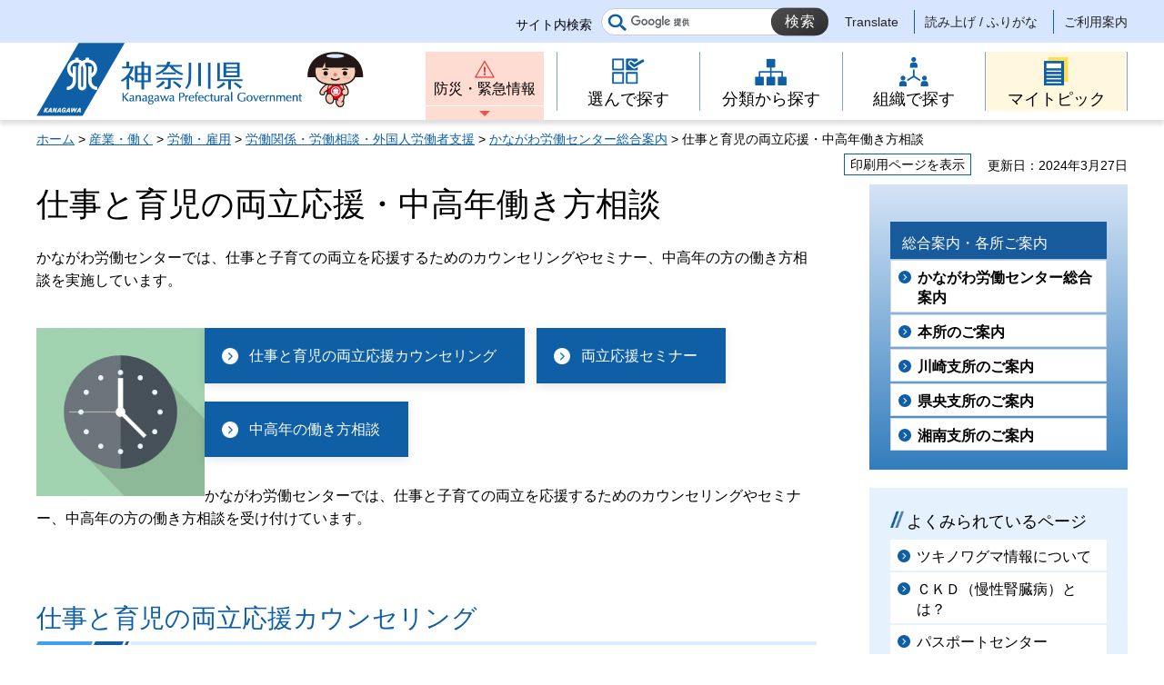

--- FILE ---
content_type: text/html
request_url: http://www.pref.kanagawa.jp/docs/k5n/cnt/f7580/index.html
body_size: 6407
content:
<!doctype html>
<html lang="ja" prefix="og: http://ogp.me/ns#">
<head>
<meta charset="UTF-8">

<!--contents_start-->
<title>仕事と育児の両立応援・中高年働き方相談 - 神奈川県ホームページ</title>
<meta name="keywords" content="ワーキングマザー,就業継続・両立応援,中高年のための働き方相談,カウンセリング">
<meta name="description" content="かながわ労働センターでは、仕事と子育ての両立を応援するためのカウンセリングやセミナー、中高年の方の働き方相談を実施しています。">
<!--contents_end-->

<meta name="author" content="神奈川県">
<!--contents_start-->
<meta property="og:title" content="仕事と育児の両立応援・中高年働き方相談">
<meta property="og:type" content="article">
<meta property="og:description" content="かながわ労働センターでは、仕事と子育ての両立を応援するためのカウンセリングやセミナー、中高年の方の働き方相談を実施しています。">
<meta property="og:url" content="https://www.pref.kanagawa.jp/docs/k5n/cnt/f7580/index.html">
<meta property="og:image" content="https://www.pref.kanagawa.jp/shared/site_rn/images/sns/logo.jpg">
<meta property="og:site_name" content="神奈川県">
<meta property="og:locale" content="ja_JP">
<!--contents_end-->
<meta name="viewport" content="width=device-width, maximum-scale=3.0">
<meta name="format-detection" content="telephone=no">
<link href="/shared/site_rn/style/default.css" rel="stylesheet" type="text/css" media="all">
<link href="/shared/site_rn/style/layout.css" rel="stylesheet" type="text/css" media="all">
<link href="/shared/templates/free_rn/style/edit.css" rel="stylesheet" type="text/css" media="all">
<link href="/shared/site_rn/style/smartphone.css" rel="stylesheet" media="only screen and (max-width : 640px)" type="text/css" class="mc_css">
<link href="/shared/templates/free_rn/style/edit_sp.css" rel="stylesheet" media="only screen and (max-width : 640px)" type="text/css" class="mc_css">
<link href="/shared/site_rn/images/favicon/favicon.ico" rel="shortcut icon" type="image/vnd.microsoft.icon">
<link href="/shared/site_rn/images/favicon/apple-touch-icon-precomposed.png" rel="apple-touch-icon-precomposed">
<script src="/shared/site_rn/js/ga.js"></script>
<script src="/shared/site_rn/js/jquery.js"></script>
<script src="/shared/site_rn/js/setting.js"></script>
<script src="/shared/site_rn/js/menu.js"></script>
<script src="/shared/site_rn/js/page_print.js"></script>




<meta name="category1" content="005">
<meta name="category2" content="003">
<meta name="category3" content="001">
<meta name="category4" content="000">
<meta name="category" content="005003001000">
<meta name="published_date" content="2024-03-27T00:00:00+09:00">
<meta name="last_updated" content="2024-03-27T09:03:45+09:00">
<meta name="scode" content="1480">
<meta name="template_id" content="5">
</head>
<body class="format_free no_javascript lead_show">
<script src="/shared/site_rn/js/init.js"></script>
<div id="tmp_wrapper">
<noscript>
<p>このサイトではJavaScriptを使用したコンテンツ・機能を提供しています。JavaScriptを有効にするとご利用いただけます。</p>
</noscript>
<p><a href="#content" class="skip">本文へスキップします。</a></p>

<div id="tmp_header">
<div class="header_setting">
<div class="container">
<div class="header_setting_wrap">
<div id="tmp_search">
<div class="box_search">
<form action="/search.html" id="tmp_gsearch_form" name="tmp_gsearch_form">
<div class="site_sch_box">
<p class="site_sch_ttl"><label for="tmp_query">サイト内検索</label></p>
<p class="sch_box"><input id="tmp_query" name="q" size="31" type="text"></p>
<p class="sch_btn"><input id="tmp_func_sch_btn" name="sa" type="submit" value="検索"></p>
<p id="tmp_func_sch_hidden"><input name="cx" type="hidden" value="007296304677419487325:fufp31hx7qk"> <input name="ie" type="hidden" value="UTF-8"> <input name="cof" type="hidden" value="FORID:9"></p>
</div>
</form>
</div>
</div>
<div id="tmp_setting">
<ul><!--contents_start-->
	<li><a href="/translate.html?p=/docs/k5n/cnt/f7580/index.html" lang="en">Translate</a></li>
	<li><a href="https://mt.adaptive-techs.com/httpadaptor/servlet/HttpAdaptor?.h0.=fp&amp;.ui.=prefkanagawahp&amp;.ro.=nr&amp;.vo.=vf&amp;.np.=/docs/k5n/cnt/f7580/index.html">読み上げ / ふりがな</a></li>
	<!--contents_end-->
	<li><a href="/master/index.html">ご利用案内</a></li>
</ul>
</div>
</div>
</div>
</div>
<div class="header_block">
<div class="container">
<div id="tmp_hlogo">
<p><a href="/index.html"><span>神奈川県</span></a></p>
</div>
<div id="tmp_means">
<div id="tmp_hnavi_s">
<ul>
	<li id="tmp_hnavi_lmenu"><a href="/emergency/index.html">防災・緊急情報</a></li>
	<li id="tmp_hnavi_rmenu"><a href="javascript:void(0)">メニュー</a>
	<div id="tmp_sma_menu">
	<div id="tmp_sma_rmenu" class="wrap_sma_sch">
	<p class="close_btn"><a href="javascript:void(0);"><span>閉じる</span></a></p>
	</div>
	</div>
	</li>
</ul>
</div>
<div class="gnavi type2">
<ul>
	<li class="glist1"><a href="/search/index.html"><span>選んで探す</span></a></li>
	<li class="glist2"><a href="/menu/index.html"><span>分類から探す</span></a></li>
	<li class="glist3"><a href="/div/index.html"><span>組織で探す</span></a></li>
	<li class="glist4"><a href="/mytopic/index.html"><span>マイトピック</span></a></li>
</ul>
</div>
</div>
</div>
</div>
</div>

<div id="tmp_wrapper2" class="container">
<!--contents_start-->
<div id="tmp_pankuzu">
<p><a href="/index.html">ホーム</a> &gt; <a href="/menu/5/index.html">産業・働く</a> &gt; <a href="/menu/5/21/index.html">労働・雇用</a> &gt; <a href="/menu/5/21/119/index.html">労働関係・労働相談・外国人労働者支援</a> &gt; <a href="/docs/k5n/cnt/f7579/index.html">かながわ労働センター総合案内</a> &gt; 仕事と育児の両立応援・中高年働き方相談</p>
</div>

<div id="tmp_wrap_custom_update">
<div id="tmp_custom_update">
<div id="tmp_print"><a href="javascript:void(0);">印刷用ページを表示</a></div>
<p id="tmp_update"><span>更新日：2024年3月27日</span></p>
</div>
</div>

<div id="tmp_wrap_main" class="column_rnavi">
<div id="tmp_main">
<div class="wrap_col_main">
<div class="col_main">
<p id="content" class="skip">ここから本文です。</p>
<div id="tmp_contents">

<h1>仕事と育児の両立応援・中高年働き方相談</h1>
<div class="lead_txt">
<p>かながわ労働センターでは、仕事と子育ての両立を応援するためのカウンセリングやセミナー、中高年の方の働き方相談を実施しています。</p>
</div>



<div class="detail_free">
<p><img align="left" alt="イメージ画像_仕事と子育て両立支援・中高年働き方相談" height="185" src="/images/3390/s256_f_object_1_0bg.png" width="185"><a href="/docs/k5n/cnt/f7580/p1192913.html" class="btn_decision">仕事と育児の両立応援カウンセリング</a><a href="#ryoritsu" class="btn_decision">両立応援セミナー</a><a href="#chukonen" class="btn_decision">中高年の働き方相談</a></p>
<p>かながわ労働センターでは、仕事と子育ての両立を応援するためのカウンセリングやセミナー、中高年の方の働き方相談を受け付けています。</p>
<p>&nbsp;</p>
</div>
<div class="detail_free">
<h2><a id="working_mother" name="working_mother">仕事と育児の両立応援カウンセリング</a></h2>
<p>　仕事と子育ての両立に孤軍奮闘しているあなた、働きながら出産を考えているあなた、子供を産み育てながら職場で理解され、協力を得られるような働き方について、専門のカウンセラーが無料でカウンセリングを実施します。<br>
　カウンセリング中、無料で一時保育を実施します（対面カウンセリングの場合）。<br>
　詳しくは、<a href="/docs/k5n/cnt/f7580/p1192913.html">仕事と育児の両立応援カウンセリングのページ</a>をご覧下さい。</p>
</div>
<div class="detail_free">
<h2><a id="ryoritsu" name="ryoritsu">両立応援セミナー</a></h2>
<p>　働く女性が子供を産み、育てながら仕事を続けることに、職場で理解と協力が得られ、より良い人間関係の中で安心して働き続けることができる。そんな働き方のノウハウを身につけるためのセミナーを開催します（参加無料）。詳細は、<a href="/docs/k5n/cnt/f7600/index.html#ryouritsu">本所</a>、<a href="/docs/jg5/cnt/f7615/index.html#ryouritsu">川崎支所</a>のページをご覧ください。</p>
<p>（過去のテーマ例）</p>
<ul>
	<li>「仕事も育児もわたしの夢も　あなたらしい両立のために」　産休・育休から職場復帰までに「知っておきたい・やっておきたい」こと</li>
	<li>ワーキングマザーのための「今を楽しむ♪キャリア形成術」</li>
	<li>共働き時代、夫婦で子育てもキャリアも大事に「今こそ、ファミリー＆キャリア思考へ」</li>
</ul>
</div>
<div class="detail_free">
<h2><a id="chukonen" name="chukonen">中高年の働き方相談</a></h2>
<p>　中高年からシニアの方まで、転職・再就職のご相談を始め、経験を生かした社会活動など様々な働き方のご相談を受け付けています。これまでの職歴をお聞きした上で、経験豊かなキャリアカウンセラーが個人別に、効果的な就職活動の進め方のアドバイスや相談内容に応じた様々なご支援をいたします。<br>
　相談は、事前のご予約が必要です。各支所へ電話で予約してください。電話番号は、下記の各所のページをご覧ください。<br>
　※就職のあっせん（職業紹介）は行っていません。</p>
<table width="100%" class="datatable">
	<caption>実施日時場所</caption>
	<tbody>
		<tr>
			<th><a href="http://www.pref.kanagawa.jp/cnt/f7599/">県央支所</a></th>
			<td>
			<p><strong>実施日</strong>　令和6年4月26日金曜、5月24日金曜、6月28日金曜、7月26日金曜、8月23日金曜、9月27日金曜、10月25日金曜、11月22日金曜、12月20日金曜、令和7年1月24日金曜、2月28日金曜、3月28日金曜　</p>
			<p><strong>時間　</strong>10時から12時まで、13時から16時までの各50分程度</p>
			<p><strong>場所　</strong>かながわ労働センター県央支所（厚木）</p>
			</td>
		</tr>
		<tr>
			<th><a href="/docs/dh3/cnt/f7598/index.html#syozaiti">湘南支所</a></th>
			<td>
			<p><strong>実施日</strong>　令和6年4月23日火曜、5月28日火曜、6月25日火曜、7月23日火曜、8月27日火曜、9月24日火曜、10月22日火曜、11月26日火曜、12月17日火曜、令和7年1月28日火曜、2月25日火曜、3月25日火曜</p>
			<p><strong>時間　</strong>10時から12時まで、13時から16時までの各50分程度</p>
			<p><strong>場所　</strong>かながわ労働センター湘南支所（平塚）</p>
			</td>
		</tr>
	</tbody>
</table>
</div>




<ul id="mytopic_list" style="display:none;" class="mytopic_list">
<li>相談したい</li><li>学びたい</li><li>労働者</li><li>事業者</li><li>産業労働</li>
</ul>




<ul id="sdgs_list" style="display:none;" class="sdgs_list">
<li>8.働きがいも経済成長も</li>
</ul>

<script src="/shared/site_rn/js/tag_link.js"></script>


</div>

<div id="tmp_inquiry">
<div id="tmp_inquiry_ttl">
<h2>このページに関するお問い合わせ先</h2>
</div>
<div id="tmp_inquiry_cnt">
<div class="inquiry_parts">
<p><strong><a href="/div/1480/index.html"> かながわ労働センター</a></strong></p>
<p><a href="https://dshinsei.e-kanagawa.lg.jp/140007-u/offer/offerList_detail.action?tempString=SF1480">かながわ労働センターへのお問い合わせフォーム</a></p>
<p>　</p>
</div>
</div>
</div>
<div id="tmp_inquiry_s">
<p>このページの所管所属は<a href="/div/1480/index.html"> かながわ労働センター</a>です。</p>
</div>
</div>
</div>
<div class="wrap_col_rgt_navi">
<div class="col_rgt_navi">

<div id="submenu">&nbsp;</div>
<script>
<!--
if (typeof jQuery != "undefined") {
	(function($){
		var file_path = '/docs/k5n/cnt/f7580/index.html';
		var dir_path = file_path.substring(0,file_path.lastIndexOf('/')) + '/';
		var prev_path = dir_path + 'submenu.html';
		if(prev_path){
			$.ajax({
				url:prev_path,
				type: 'GET',
				dataType:'html',
				async: false,
				cache: true
			})
			.done(function(data) {
				var prev = new prevHtml('submenu', {'url':prev_path, 'id':'tmp_contents'});
				$(document).ajaxComplete(function() {
					$('#submenu').find('.so_link3').replaceWith(function(){
						$(this).replaceWith("<h2>"+ $(this).text() +"</h2>");
					});
					$('#submenu').show();
				});
			});
		}
	})(jQuery);
}
-->
</script>
<div id="commonmenu">
<div class="rnavi_related_link">
<div class="rnavi_publicity">
<p><a href="/common/menu.html">共通メニュー</a></p>
</div>
</div>
</div>
<script>
<!--
if (typeof jQuery != "undefined") {
	(function($){
		var common_path = '/common/menu.html';
		
		if(common_path){
			$.ajax({
				url:common_path,
				type: 'GET',
				dataType:'html',
				async: false,
				cache: true
			})
			.done(function(data) {
				var prev = new prevHtml('commonmenu', {'url':common_path, 'id':'tmp_contents'});
				$(document).ajaxComplete(function() {
					$('#commonmenu').show();
				});
			});
		}
	})(jQuery);
}
-->
</script>

</div>
</div>
</div>
</div>
<!--contents_end-->
<div class="pnavi">
<p class="ptop"><a href="#tmp_header"><span>ページの先頭へ戻る</span></a></p>
</div>
</div>

<div id="tmp_footer">
<div class="fnavi_block">
<div class="container">
<ul class="fnavi">
	<li><a href="/master/sitemap.html">サイトマップ</a></li>
	<li><a href="/master/sitepolicy.html">サイトポリシー</a></li>
</ul>
</div>
</div>
<div class="container">
<div class="footer_cnt">
<div class="flogo">
<p><a href="/index.html"><span>神奈川県</span></a></p>
</div>
<address class="footer_info">
<p class="footer_address"><span>〒231-8588</span><span>神奈川県横浜市中区日本大通1</span></p>
<p class="footer_corporate">045-210-1111（代表） 法人番号：1000020140007</p>
</address>
<div class="prefectural_link">
<p><a href="/access/index.html">県庁へのアクセス</a></p>
</div>
</div>
</div>
<div class="wrap_copyright">
<p lang="en" class="copyright">&copy; 1995 Kanagawa Prefectural Government.</p>
</div>
</div>

</div>
<script src="/shared/site_rn/js/function.js"></script>
<script src="/shared/site_rn/js/main.js"></script>
</body>
</html>


--- FILE ---
content_type: text/html
request_url: http://www.pref.kanagawa.jp/docs/k5n/cnt/f7580/submenu.html
body_size: 1301
content:
<!doctype html>
<html lang="ja" prefix="og: http://ogp.me/ns#">
<head>
<meta charset="UTF-8">

<!--contents_start-->
<title>両立応援、中高年相談ページのサブメニュー - 神奈川県ホームページ</title>
<!--contents_end-->

<meta name="author" content="神奈川県">
<meta name="viewport" content="width=device-width, maximum-scale=3.0">
<meta name="format-detection" content="telephone=no">
<link href="/shared/site_rn/style/default.css" rel="stylesheet" type="text/css" media="all">
<link href="/shared/site_rn/style/layout.css" rel="stylesheet" type="text/css" media="all">
<link href="/shared/templates/free_rn/style/edit.css" rel="stylesheet" type="text/css" media="all">
<link href="/shared/site_rn/style/smartphone.css" rel="stylesheet" media="only screen and (max-width : 640px)" type="text/css" class="mc_css">
<link href="/shared/templates/free_rn/style/edit_sp.css" rel="stylesheet" media="only screen and (max-width : 640px)" type="text/css" class="mc_css">
<link href="/shared/site_rn/images/favicon/favicon.ico" rel="shortcut icon" type="image/vnd.microsoft.icon">
<link href="/shared/site_rn/images/favicon/apple-touch-icon-precomposed.png" rel="apple-touch-icon-precomposed">

<meta name="category1" content="005">
<meta name="category2" content="003">
<meta name="category3" content="001">
<meta name="category4" content="000">
<meta name="category" content="005003001000">
<meta name="published_date" content="2025-01-15T00:00:00+09:00">
<meta name="last_updated" content="2025-01-15T10:12:45+09:00">
<meta name="scode" content="">
<meta name="template_id" content="24">
</head>
<body class="format_free">
<div id="tmp_wrapper">
<div class="container">
<div id="tmp_main">
<h1>両立応援、中高年相談ページのサブメニュー</h1>
<div id="tmp_contents">
<div class="sidebar_border3_main">
<div class="so_link3"><strong>総合案内・各所ご案内</strong></div>
<div class="list_ao">
<ul>
	<li><strong><a href="/docs/k5n/cnt/f7579/index.html">かながわ労働センター総合案内</a></strong></li>
	<li><strong><a href="/docs/k5n/cnt/f7600/index.html">本所のご案内</a></strong></li>
	<li><strong><a href="/docs/jg5/cnt/f7615/index.html">川崎支所のご案内</a></strong></li>
	<li><strong><a href="/docs/w4v/cnt/f7599/index.html">県央支所のご案内</a></strong></li>
	<li><strong><a href="/docs/dh3/cnt/f7598/index.html">湘南支所のご案内</a></strong></li>
</ul>
</div>
</div>
</div>
</div>
</div>
</div>
</body>
</html>


--- FILE ---
content_type: text/html
request_url: http://www.pref.kanagawa.jp/docs/k5n/cnt/f7580/submenu.html
body_size: 1301
content:
<!doctype html>
<html lang="ja" prefix="og: http://ogp.me/ns#">
<head>
<meta charset="UTF-8">

<!--contents_start-->
<title>両立応援、中高年相談ページのサブメニュー - 神奈川県ホームページ</title>
<!--contents_end-->

<meta name="author" content="神奈川県">
<meta name="viewport" content="width=device-width, maximum-scale=3.0">
<meta name="format-detection" content="telephone=no">
<link href="/shared/site_rn/style/default.css" rel="stylesheet" type="text/css" media="all">
<link href="/shared/site_rn/style/layout.css" rel="stylesheet" type="text/css" media="all">
<link href="/shared/templates/free_rn/style/edit.css" rel="stylesheet" type="text/css" media="all">
<link href="/shared/site_rn/style/smartphone.css" rel="stylesheet" media="only screen and (max-width : 640px)" type="text/css" class="mc_css">
<link href="/shared/templates/free_rn/style/edit_sp.css" rel="stylesheet" media="only screen and (max-width : 640px)" type="text/css" class="mc_css">
<link href="/shared/site_rn/images/favicon/favicon.ico" rel="shortcut icon" type="image/vnd.microsoft.icon">
<link href="/shared/site_rn/images/favicon/apple-touch-icon-precomposed.png" rel="apple-touch-icon-precomposed">

<meta name="category1" content="005">
<meta name="category2" content="003">
<meta name="category3" content="001">
<meta name="category4" content="000">
<meta name="category" content="005003001000">
<meta name="published_date" content="2025-01-15T00:00:00+09:00">
<meta name="last_updated" content="2025-01-15T10:12:45+09:00">
<meta name="scode" content="">
<meta name="template_id" content="24">
</head>
<body class="format_free">
<div id="tmp_wrapper">
<div class="container">
<div id="tmp_main">
<h1>両立応援、中高年相談ページのサブメニュー</h1>
<div id="tmp_contents">
<div class="sidebar_border3_main">
<div class="so_link3"><strong>総合案内・各所ご案内</strong></div>
<div class="list_ao">
<ul>
	<li><strong><a href="/docs/k5n/cnt/f7579/index.html">かながわ労働センター総合案内</a></strong></li>
	<li><strong><a href="/docs/k5n/cnt/f7600/index.html">本所のご案内</a></strong></li>
	<li><strong><a href="/docs/jg5/cnt/f7615/index.html">川崎支所のご案内</a></strong></li>
	<li><strong><a href="/docs/w4v/cnt/f7599/index.html">県央支所のご案内</a></strong></li>
	<li><strong><a href="/docs/dh3/cnt/f7598/index.html">湘南支所のご案内</a></strong></li>
</ul>
</div>
</div>
</div>
</div>
</div>
</div>
</body>
</html>


--- FILE ---
content_type: application/javascript
request_url: http://www.pref.kanagawa.jp/shared/site_rn/js/tag_link.js
body_size: 2276
content:
(function($){
    $.GFUNC = {};
	//========================================
	//▼read tag link
	//========================================
	$.GFUNC.readTagLinks = function(options) {
		var defaults = {
			selector: '',
			template: '<li><a href="/search/tag.html?q=%num%">%title%</a></li>',
			arr : []
		},
		s = $.extend(defaults,options);
		if(!$(s.selector).length) return {active: false};

		function init() {
			renderLink();
		}
		function renderLink() {
			var html = '';
			var arr_first = [];
			$(s.selector).find('li').each(function(){
				var first_title = $(this).text();
				arr_first.push({title: first_title});
			});
			arr_first.forEach(function(item_first){
				var itemHtml = s.template;
				var title_first = item_first.title;
				var item 
				for (var i = 0; i < s.arr.length; i++){
					if (s.arr[i].title === title_first){
						item = s.arr[i]
						break
					}
				}
				if (item) {
					itemHtml = replace_all(itemHtml,'%num%',item.num);
					itemHtml = replace_all(itemHtml,'%title%',item.title);
					html += itemHtml;
				}
			});
			$(s.selector).html(html);
			$(s.selector).show()
		}
		function replace_all(str,s,r) {
			return str.split(s).join(r); 
		}
		return {
			active: true,
			init: init
		};
	}
	var mytopic_list = $.GFUNC.readTagLinks({
		selector: '#mytopic_list',
		template: '<li><a href="/search/tag.html?q=%num%">%title%</a></li>',
		arr: [{
			title: '料金を支払う',
			num: '18'
		},{
			title: '県政に参加したい',
			num: '19'
		},{
			title: '貢献したい',
			num: '20'
		},{
			title: '学びたい',
			num: '21'
		},{
			title: '働きたい',
			num: '22'
		},{
			title: '資格をとりたい',
			num: '23'
		},{
			title: '証明書が欲しい',
			num: '24'
		},{
			title: '納税・申告する',
			num: '25'
		},{
			title: '支援・助成を受けたい',
			num: '26'
		},{
			title: '相談したい',
			num: '27'
		},{
			title: '申請・届出する',
			num: '28'
		},{
			title: '入札・契約する',
			num: '29'
		},{
			title: '療を受けたい',
			num: '30'
		},{
			title: '観光・楽しみたい',
			num: '31'
		},{
			title: '健康づくりをしたい',
			num: '32'
		},{
			title: '選挙・投票する',
			num: '33'
		},{
			title: '乳幼児',
			num: '34'
		},{
			title: '小学生',
			num: '35'
		},{
			title: '中学生',
			num: '36'
		},{
			title: '高校生など',
			num: '37'
		},{
			title: '大学生など',
			num: '38'
		},{
			title: '求職者',
			num: '39'
		},{
			title: '労働者',
			num: '40'
		},{
			title: '事業者',
			num: '41'
		},{
			title: '成人',
			num: '42'
		},{
			title: '高齢者',
			num: '43'
		},{
			title: 'やさしいにほんご',
			num: '44'
		},{
			title: '防災・生活安全',
			num: '45'
		},{
			title: '教育・文化',
			num: '46'
		},{
			title: 'スポーツ・観光',
			num: '47'
		},{
			title: '健康・福祉',
			num: '48'
		},{
			title: '農林水産',
			num: '49'
		},{
			title: '自然環境',
			num: '50'
		},{
			title: '生活衛生・上下水道',
			num: '51'
		},{
			title: '県土・まちづくり',
			num: '52'
		},{
			title: '産業労働',
			num: '53'
		},{
			title: 'データ・個人情報保護',
			num: '54'
		},{
			title: '県政運営・県勢情報',
			num: '55'
		}]
	});
	if(mytopic_list.active) {
		mytopic_list.init();
	}
	var sdgs_list = $.GFUNC.readTagLinks({
		selector: '#sdgs_list',
//		template: '<li><a href="/search/tag.html?q=%num%"><img src="/shared/templates/mytopic/images/sdgs%num%.jpg" alt="%title%" /></a></li>',
		template: '<li><img src="/shared/templates/mytopic/images/sdgs%num%.jpg" alt="%title%" /></li>',
		arr: [{
			title: '1.貧困をなくそう',
			num: '1'
		},{
			title: '2.飢餓をゼロに',
			num: '2'
		},{
			title: '3.すべての人に健康と福祉を',
			num: '3'
		},{
			title: '4.質の高い教育をみんなに',
			num: '4'
		},{
			title: '5.ジェンダー平等を実現しよう',
			num: '5'
		},{
			title: '6.安全な水とトイレを世界中に',
			num: '6'
		},{
			title: '7.エネルギーをみんなに。そしてクリーンに',
			num: '7'
		},{
			title: '8.働きがいも経済成長も',
			num: '8'
		},{
			title: '9.産業と技術革新の基盤を作ろう',
			num: '9'
		},{
			title: '10.人や国の不平等をなくそう',
			num: '10'
		},{
			title: '11.住み続けられるまちづくりを',
			num: '11'
		},{
			title: '12.つくる責任、つかう責任',
			num: '12'
		},{
			title: '13.気候変動に具体的な対策を',
			num: '13'
		},{
			title: '14.海の豊かさを守ろう',
			num: '14'
		},{
			title: '15.陸の豊かさも守ろう',
			num: '15'
		},{
			title: '16.平和と公正をすべての人に',
			num: '16'
		},{
			title: '17.パートナーシップで目標を達成しよう',
			num: '17'
		}]
	});
	if(sdgs_list.active) {
		sdgs_list.init();
	}
})(jQuery);